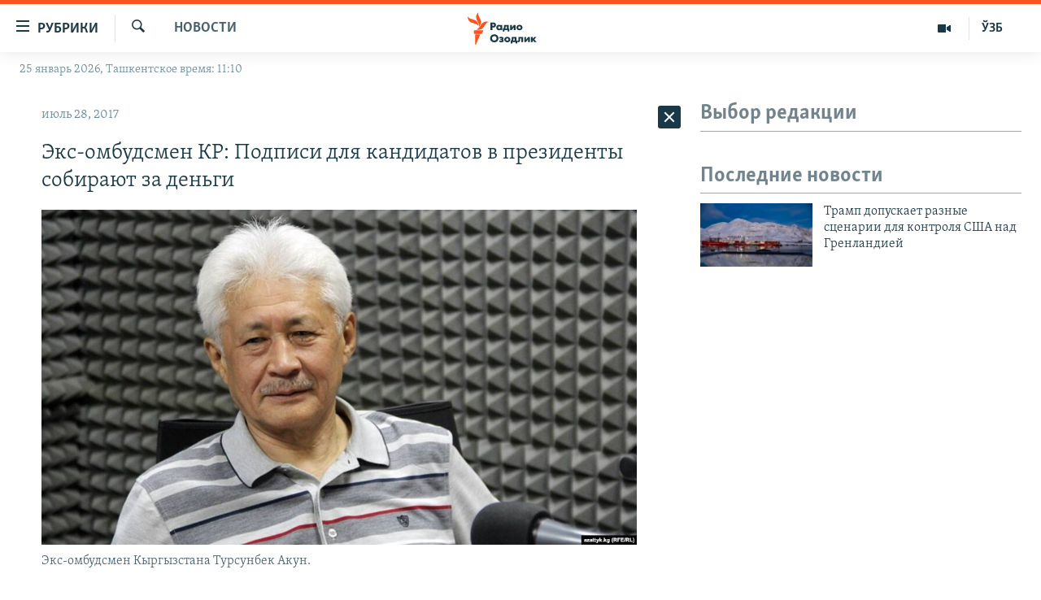

--- FILE ---
content_type: text/html; charset=utf-8
request_url: https://t.me/dsns_telegram/43248?embed=1
body_size: 6196
content:
<!DOCTYPE html>
<html>
  <head>
    <meta charset="utf-8">
    <title>Telegram Widget</title>
    <base target="_blank">
    <script>document.cookie="stel_dt="+encodeURIComponent((new Date).getTimezoneOffset())+";path=/;max-age=31536000;samesite=None;secure"</script><script>
try { if (window.localStorage && localStorage["stel_tme_token"]) {
  var arr = [];
  for (var i = 0; i < localStorage.length; i++) {
    var key = localStorage.key(i);
    arr.push(encodeURIComponent(key) + '=' + encodeURIComponent(localStorage[key]));
  }
  var ls = arr.join('; ');
  var xhr = new XMLHttpRequest();
  xhr.open('GET', location.href);
  xhr.setRequestHeader('X-Requested-With', 'relogin');
  xhr.setRequestHeader('X-Local-Storage', ls);
  xhr.onreadystatechange = function() {
    if (xhr.readyState == 4) {
      if (typeof xhr.responseBody == 'undefined' && xhr.responseText) {
        document.write(xhr.responseText);
        document.close();
      }
    }
  };
  xhr.withCredentials = true;
  xhr.send();
  document.close();
  document.open();
  console.log('xhr reload');
} } catch (e) {}
</script>
    <meta name="viewport" content="width=device-width, initial-scale=1.0, minimum-scale=1.0, maximum-scale=1.0, user-scalable=no" />
    <meta name="format-detection" content="telephone=no" />
    <meta http-equiv="X-UA-Compatible" content="IE=edge" />
    <meta name="MobileOptimized" content="176" />
    <meta name="HandheldFriendly" content="True" />
    <meta name="robots" content="noindex, nofollow" />
    
    <link rel="icon" type="image/svg+xml" href="//telegram.org/img/website_icon.svg?4">
<link rel="apple-touch-icon" sizes="180x180" href="//telegram.org/img/apple-touch-icon.png">
<link rel="icon" type="image/png" sizes="32x32" href="//telegram.org/img/favicon-32x32.png">
<link rel="icon" type="image/png" sizes="16x16" href="//telegram.org/img/favicon-16x16.png">
<link rel="alternate icon" href="//telegram.org/img/favicon.ico" type="image/x-icon" />
    <link href="//telegram.org/css/font-roboto.css?1" rel="stylesheet" type="text/css">
    <link href="//telegram.org/css/widget-frame.css?72" rel="stylesheet" media="screen">
    
    <style>
:root {
  color-scheme: light;
}        .user-color-12 {
          --user-line-gradient: repeating-linear-gradient(-45deg, #3391d4 0px, #3391d4 5px, #7dd3f0 5px, #7dd3f0 10px);
          --user-accent-color: #3391d4;
          --user-background: #3391d41f;
        }        .user-color-10 {
          --user-line-gradient: repeating-linear-gradient(-45deg, #27a910 0px, #27a910 5px, #a7dc57 5px, #a7dc57 10px);
          --user-accent-color: #27a910;
          --user-background: #27a9101f;
        }        .user-color-8 {
          --user-line-gradient: repeating-linear-gradient(-45deg, #e0802b 0px, #e0802b 5px, #fac534 5px, #fac534 10px);
          --user-accent-color: #e0802b;
          --user-background: #e0802b1f;
        }        .user-color-7 {
          --user-line-gradient: repeating-linear-gradient(-45deg, #e15052 0px, #e15052 5px, #f9ae63 5px, #f9ae63 10px);
          --user-accent-color: #e15052;
          --user-background: #e150521f;
        }        .user-color-9 {
          --user-line-gradient: repeating-linear-gradient(-45deg, #a05ff3 0px, #a05ff3 5px, #f48fff 5px, #f48fff 10px);
          --user-accent-color: #a05ff3;
          --user-background: #a05ff31f;
        }        .user-color-11 {
          --user-line-gradient: repeating-linear-gradient(-45deg, #27acce 0px, #27acce 5px, #82e8d6 5px, #82e8d6 10px);
          --user-accent-color: #27acce;
          --user-background: #27acce1f;
        }        .user-color-13 {
          --user-line-gradient: repeating-linear-gradient(-45deg, #dd4371 0px, #dd4371 5px, #ffbe9f 5px, #ffbe9f 10px);
          --user-accent-color: #dd4371;
          --user-background: #dd43711f;
        }        .user-color-14 {
          --user-line-gradient: repeating-linear-gradient(-45deg, #247bed 0px, #247bed 5px, #f04856 5px, #f04856 10px, #ffffff 10px, #ffffff 15px);
          --user-accent-color: #247bed;
          --user-background: #247bed1f;
        }        .user-color-15 {
          --user-line-gradient: repeating-linear-gradient(-45deg, #d67722 0px, #d67722 5px, #1ea011 5px, #1ea011 10px, #ffffff 10px, #ffffff 15px);
          --user-accent-color: #d67722;
          --user-background: #d677221f;
        }        .user-color-16 {
          --user-line-gradient: repeating-linear-gradient(-45deg, #179e42 0px, #179e42 5px, #e84a3f 5px, #e84a3f 10px, #ffffff 10px, #ffffff 15px);
          --user-accent-color: #179e42;
          --user-background: #179e421f;
        }        .user-color-17 {
          --user-line-gradient: repeating-linear-gradient(-45deg, #2894af 0px, #2894af 5px, #6fc456 5px, #6fc456 10px, #ffffff 10px, #ffffff 15px);
          --user-accent-color: #2894af;
          --user-background: #2894af1f;
        }        .user-color-18 {
          --user-line-gradient: repeating-linear-gradient(-45deg, #0c9ab3 0px, #0c9ab3 5px, #ffad95 5px, #ffad95 10px, #ffe6b5 10px, #ffe6b5 15px);
          --user-accent-color: #0c9ab3;
          --user-background: #0c9ab31f;
        }        .user-color-19 {
          --user-line-gradient: repeating-linear-gradient(-45deg, #7757d6 0px, #7757d6 5px, #f79610 5px, #f79610 10px, #ffde8e 10px, #ffde8e 15px);
          --user-accent-color: #7757d6;
          --user-background: #7757d61f;
        }        .user-color-20 {
          --user-line-gradient: repeating-linear-gradient(-45deg, #1585cf 0px, #1585cf 5px, #f2ab1d 5px, #f2ab1d 10px, #ffffff 10px, #ffffff 15px);
          --user-accent-color: #1585cf;
          --user-background: #1585cf1f;
        }        body.dark .user-color-12, html.theme_dark .user-color-12 {
          --user-line-gradient: repeating-linear-gradient(-45deg, #52bfff 0px, #52bfff 5px, #0b5494 5px, #0b5494 10px);
          --user-accent-color: #52bfff;
          --user-background: #52bfff1f;
        }        body.dark .user-color-10, html.theme_dark .user-color-10 {
          --user-line-gradient: repeating-linear-gradient(-45deg, #a7eb6e 0px, #a7eb6e 5px, #167e2d 5px, #167e2d 10px);
          --user-accent-color: #a7eb6e;
          --user-background: #a7eb6e1f;
        }        body.dark .user-color-8, html.theme_dark .user-color-8 {
          --user-line-gradient: repeating-linear-gradient(-45deg, #ecb04e 0px, #ecb04e 5px, #c35714 5px, #c35714 10px);
          --user-accent-color: #ecb04e;
          --user-background: #ecb04e1f;
        }        body.dark .user-color-7, html.theme_dark .user-color-7 {
          --user-line-gradient: repeating-linear-gradient(-45deg, #ff9380 0px, #ff9380 5px, #992f37 5px, #992f37 10px);
          --user-accent-color: #ff9380;
          --user-background: #ff93801f;
        }        body.dark .user-color-9, html.theme_dark .user-color-9 {
          --user-line-gradient: repeating-linear-gradient(-45deg, #c697ff 0px, #c697ff 5px, #5e31c8 5px, #5e31c8 10px);
          --user-accent-color: #c697ff;
          --user-background: #c697ff1f;
        }        body.dark .user-color-11, html.theme_dark .user-color-11 {
          --user-line-gradient: repeating-linear-gradient(-45deg, #40d8d0 0px, #40d8d0 5px, #045c7f 5px, #045c7f 10px);
          --user-accent-color: #40d8d0;
          --user-background: #40d8d01f;
        }        body.dark .user-color-13, html.theme_dark .user-color-13 {
          --user-line-gradient: repeating-linear-gradient(-45deg, #ff86a6 0px, #ff86a6 5px, #8e366e 5px, #8e366e 10px);
          --user-accent-color: #ff86a6;
          --user-background: #ff86a61f;
        }        body.dark .user-color-14, html.theme_dark .user-color-14 {
          --user-line-gradient: repeating-linear-gradient(-45deg, #3fa2fe 0px, #3fa2fe 5px, #e5424f 5px, #e5424f 10px, #ffffff 10px, #ffffff 15px);
          --user-accent-color: #3fa2fe;
          --user-background: #3fa2fe1f;
        }        body.dark .user-color-15, html.theme_dark .user-color-15 {
          --user-line-gradient: repeating-linear-gradient(-45deg, #ff905e 0px, #ff905e 5px, #32a527 5px, #32a527 10px, #ffffff 10px, #ffffff 15px);
          --user-accent-color: #ff905e;
          --user-background: #ff905e1f;
        }        body.dark .user-color-16, html.theme_dark .user-color-16 {
          --user-line-gradient: repeating-linear-gradient(-45deg, #66d364 0px, #66d364 5px, #d5444f 5px, #d5444f 10px, #ffffff 10px, #ffffff 15px);
          --user-accent-color: #66d364;
          --user-background: #66d3641f;
        }        body.dark .user-color-17, html.theme_dark .user-color-17 {
          --user-line-gradient: repeating-linear-gradient(-45deg, #22bce2 0px, #22bce2 5px, #3da240 5px, #3da240 10px, #ffffff 10px, #ffffff 15px);
          --user-accent-color: #22bce2;
          --user-background: #22bce21f;
        }        body.dark .user-color-18, html.theme_dark .user-color-18 {
          --user-line-gradient: repeating-linear-gradient(-45deg, #22bce2 0px, #22bce2 5px, #ff9778 5px, #ff9778 10px, #ffda6b 10px, #ffda6b 15px);
          --user-accent-color: #22bce2;
          --user-background: #22bce21f;
        }        body.dark .user-color-19, html.theme_dark .user-color-19 {
          --user-line-gradient: repeating-linear-gradient(-45deg, #9791ff 0px, #9791ff 5px, #f2731d 5px, #f2731d 10px, #ffdb59 10px, #ffdb59 15px);
          --user-accent-color: #9791ff;
          --user-background: #9791ff1f;
        }        body.dark .user-color-20, html.theme_dark .user-color-20 {
          --user-line-gradient: repeating-linear-gradient(-45deg, #3da6eb 0px, #3da6eb 5px, #eea51d 5px, #eea51d 10px, #ffffff 10px, #ffffff 15px);
          --user-accent-color: #3da6eb;
          --user-background: #3da6eb1f;
        }.user-color-6, .user-color-4, .user-color-2, .user-color-0, .user-color-1, .user-color-3, .user-color-5,   .user-color-default {
    --user-accent-color: var(--accent-color);
    --user-accent-background: var(--accent-background);
    --user-line-gradient: linear-gradient(45deg, var(--accent-color), var(--accent-color));
  }</style>
    <script>TBaseUrl='//telegram.org/';</script>
  </head>
  <body class="widget_frame_base tgme_widget body_widget_post emoji_image nodark">
    <div class="tgme_widget_message text_not_supported_wrap js-widget_message" data-post="dsns_telegram/43248" data-view="eyJjIjotMTE1MjA1ODM1MywicCI6IjQzMjQ4ZyIsInQiOjE3NjkzMjE0NTcsImgiOiJlMWE5ZGZjYjZkMTNkYWQzY2UifQ" data-peer="c1152058353_1281462090986908019" data-peer-hash="b48db7467ca9cbe0f6" data-post-id="43248">
  <div class="tgme_widget_message_user"><a href="https://t.me/dsns_telegram"><i class="tgme_widget_message_user_photo bgcolor5" data-content="Д"><img src="https://cdn4.telesco.pe/file/[base64].jpg"></i></a></div>
  <div class="tgme_widget_message_bubble">
    <a class="tgme_widget_message_bubble_logo" href="//core.telegram.org/widgets"></a>
        <i class="tgme_widget_message_bubble_tail">
      <svg class="bubble_icon" width="9px" height="20px" viewBox="0 0 9 20">
        <g fill="none">
          <path class="background" fill="#ffffff" d="M8,1 L9,1 L9,20 L8,20 L8,18 C7.807,15.161 7.124,12.233 5.950,9.218 C5.046,6.893 3.504,4.733 1.325,2.738 L1.325,2.738 C0.917,2.365 0.89,1.732 1.263,1.325 C1.452,1.118 1.72,1 2,1 L8,1 Z"></path>
          <path class="border_1x" fill="#d7e3ec" d="M9,1 L2,1 C1.72,1 1.452,1.118 1.263,1.325 C0.89,1.732 0.917,2.365 1.325,2.738 C3.504,4.733 5.046,6.893 5.95,9.218 C7.124,12.233 7.807,15.161 8,18 L8,20 L9,20 L9,1 Z M2,0 L9,0 L9,20 L7,20 L7,20 L7.002,18.068 C6.816,15.333 6.156,12.504 5.018,9.58 C4.172,7.406 2.72,5.371 0.649,3.475 C-0.165,2.729 -0.221,1.464 0.525,0.649 C0.904,0.236 1.439,0 2,0 Z"></path>
          <path class="border_2x" d="M9,1 L2,1 C1.72,1 1.452,1.118 1.263,1.325 C0.89,1.732 0.917,2.365 1.325,2.738 C3.504,4.733 5.046,6.893 5.95,9.218 C7.124,12.233 7.807,15.161 8,18 L8,20 L9,20 L9,1 Z M2,0.5 L9,0.5 L9,20 L7.5,20 L7.5,20 L7.501,18.034 C7.312,15.247 6.64,12.369 5.484,9.399 C4.609,7.15 3.112,5.052 0.987,3.106 C0.376,2.547 0.334,1.598 0.894,0.987 C1.178,0.677 1.579,0.5 2,0.5 Z"></path>
          <path class="border_3x" d="M9,1 L2,1 C1.72,1 1.452,1.118 1.263,1.325 C0.89,1.732 0.917,2.365 1.325,2.738 C3.504,4.733 5.046,6.893 5.95,9.218 C7.124,12.233 7.807,15.161 8,18 L8,20 L9,20 L9,1 Z M2,0.667 L9,0.667 L9,20 L7.667,20 L7.667,20 L7.668,18.023 C7.477,15.218 6.802,12.324 5.64,9.338 C4.755,7.064 3.243,4.946 1.1,2.983 C0.557,2.486 0.52,1.643 1.017,1.1 C1.269,0.824 1.626,0.667 2,0.667 Z"></path>
        </g>
      </svg>
    </i>
    <div class="tgme_widget_message_author accent_color"><a class="tgme_widget_message_owner_name" href="https://t.me/dsns_telegram"><span dir="auto">ДСНС України</span></a><a class="tgme_widget_message_owner_labels" href="https://t.me/dsns_telegram"><i class="verified-icon"> ✔</i></a></div>


<div class="tgme_widget_message_grouped_wrap js-message_grouped_wrap" data-margin-w="2" data-margin-h="2" style="width:453px;">
  <div class="tgme_widget_message_grouped js-message_grouped" style="padding-top:133.333%">
    <div class="tgme_widget_message_grouped_layer js-message_grouped_layer" style="width:453px;height:604px">
      <a class="tgme_widget_message_photo_wrap grouped_media_wrap blured js-message_photo" style="left:0px;top:0px;width:297px;height:604px;margin-right:2px;margin-bottom:0px;background-image:url('https://cdn4.telesco.pe/file/[base64].jpg')" data-ratio="0.74875" href="https://t.me/dsns_telegram/43248?single">
  <div class="grouped_media_helper" style="top:0;bottom:0;left:0px;right:0px;">
    <div class="tgme_widget_message_photo grouped_media" style="top:0;bottom:0;left:-78px;right:-78px;"></div>
  </div>
</a><a class="tgme_widget_message_photo_wrap grouped_media_wrap blured js-message_photo" style="left:299px;top:0px;width:154px;height:166px;margin-right:0px;margin-bottom:2px;background-image:url('https://cdn4.telesco.pe/file/[base64].jpg')" data-ratio="2.1505376344086" href="https://t.me/dsns_telegram/43249?single">
  <div class="grouped_media_helper" style="left:0;right:0;top:197px;bottom:197px;">
    <div class="tgme_widget_message_photo grouped_media" style="top:0;bottom:0;left:-102px;right:-101px;"></div>
  </div>
</a><a class="tgme_widget_message_photo_wrap grouped_media_wrap blured js-message_photo" style="left:299px;top:168px;width:154px;height:268px;margin-right:0px;margin-bottom:2px;background-image:url('https://cdn4.telesco.pe/file/[base64].jpg')" data-ratio="1.3355592654424" href="https://t.me/dsns_telegram/43250?single">
  <div class="grouped_media_helper" style="left:0;right:0;top:132px;bottom:133px;">
    <div class="tgme_widget_message_photo grouped_media" style="top:0;bottom:0;left:-102px;right:-102px;"></div>
  </div>
</a><a class="tgme_widget_message_photo_wrap grouped_media_wrap blured js-message_photo" style="left:299px;top:438px;width:154px;height:166px;margin-right:0px;margin-bottom:0px;background-image:url('https://cdn4.telesco.pe/file/[base64].jpg')" data-ratio="2.1505376344086" href="https://t.me/dsns_telegram/43251?single">
  <div class="grouped_media_helper" style="left:0;right:0;top:197px;bottom:197px;">
    <div class="tgme_widget_message_photo grouped_media" style="top:0;bottom:0;left:-102px;right:-101px;"></div>
  </div>
</a>
    </div>
  </div>
</div><div class="tgme_widget_message_text js-message_text" dir="auto"><div class="tgme_widget_message_text js-message_text" dir="auto"><b>ₚосія знову атакувала Одещину</b><br/><br/>Сьогодні вночі внаслідок влучання ворожих дронів виникли пожежі та руйнування в приватних домоволодіннях. <br/><br/><i class="emoji" style="background-image:url('//telegram.org/img/emoji/40/E296AB.png')"><b>▫️</b></i>В місцях влучань в Одеському районі сталось руйнування житлового будинку на площі 100 кв.м з подальшим загорянням, рятувальники оперативно ліквідували пожежу. <br/><br/><i class="emoji" style="background-image:url('//telegram.org/img/emoji/40/E296AB.png')"><b>▫️</b></i>Також пошкоджено дахи житлових будинків, надвірну споруду, 2 гаражі, 3 легкових автомобілі, паркан та газовий трубопровід без наступного загоряння. <br/><br/><i class="emoji" style="background-image:url('//telegram.org/img/emoji/40/E296AB.png')"><b>▫️</b></i>Ще за однією адресою сталось руйнування 2-х гаражів з подальшим загорянням, знищено легковий автомобіль та пошкоджено житловий будинок. <br/><br/><b>На щастя, загиблих та постраждалих немає </b><i class="emoji" style="background-image:url('//telegram.org/img/emoji/40/F09F998F.png')"><b>🙏</b></i></div></div>
<div class="tgme_widget_message_reactions js-message_reactions"><span class="tgme_reaction"><i class="emoji" style="background-image:url('//telegram.org/img/emoji/40/F09F98A2.png')"><b>😢</b></i>148</span><span class="tgme_reaction"><i class="emoji" style="background-image:url('//telegram.org/img/emoji/40/F09F918D.png')"><b>👍</b></i>11</span><span class="tgme_reaction"><i class="emoji" style="background-image:url('//telegram.org/img/emoji/40/F09F98B1.png')"><b>😱</b></i>8</span><span class="tgme_reaction"><i class="emoji" style="background-image:url('//telegram.org/img/emoji/40/E29DA4.png')"><b>❤</b></i>4</span></div><div class="tgme_widget_message_footer js-message_footer">
  <div class="tgme_widget_message_link accent_color"><a href="https://t.me/dsns_telegram/43248" class="link_anchor flex_ellipsis"><span class="ellipsis">t.me/dsns_telegram</span>/43248</a></div>
  <div class="tgme_widget_message_info js-message_info">
    <span class="tgme_widget_message_views">29.5K</span><span class="copyonly"> views</span><span class="tgme_widget_message_meta"><a class="tgme_widget_message_date" href="https://t.me/dsns_telegram/43248"><time datetime="2025-05-26T05:08:20+00:00" class="datetime">May 26, 2025 at 05:08</time></a></span>
  </div>
</div>
  </div>
  
</div>
    <script src="https://oauth.tg.dev/js/telegram-widget.js?22"></script>

    <script src="//telegram.org/js/widget-frame.js?65"></script>
    <script>TWidgetAuth.init({"api_url":"https:\/\/t.me\/api\/method?api_hash=1f4736830bf40aa915","upload_url":"https:\/\/t.me\/api\/upload?api_hash=bb48e314160fa63b3b","unauth":true,"bot_id":1288099309});
TWidgetPost.init();
try{var a=new XMLHttpRequest;a.open("POST","");a.setRequestHeader("Content-type","application/x-www-form-urlencoded");a.send("_rl=1")}catch(e){}
</script>
  </body>
</html>
<!-- page generated in 105.71ms -->
